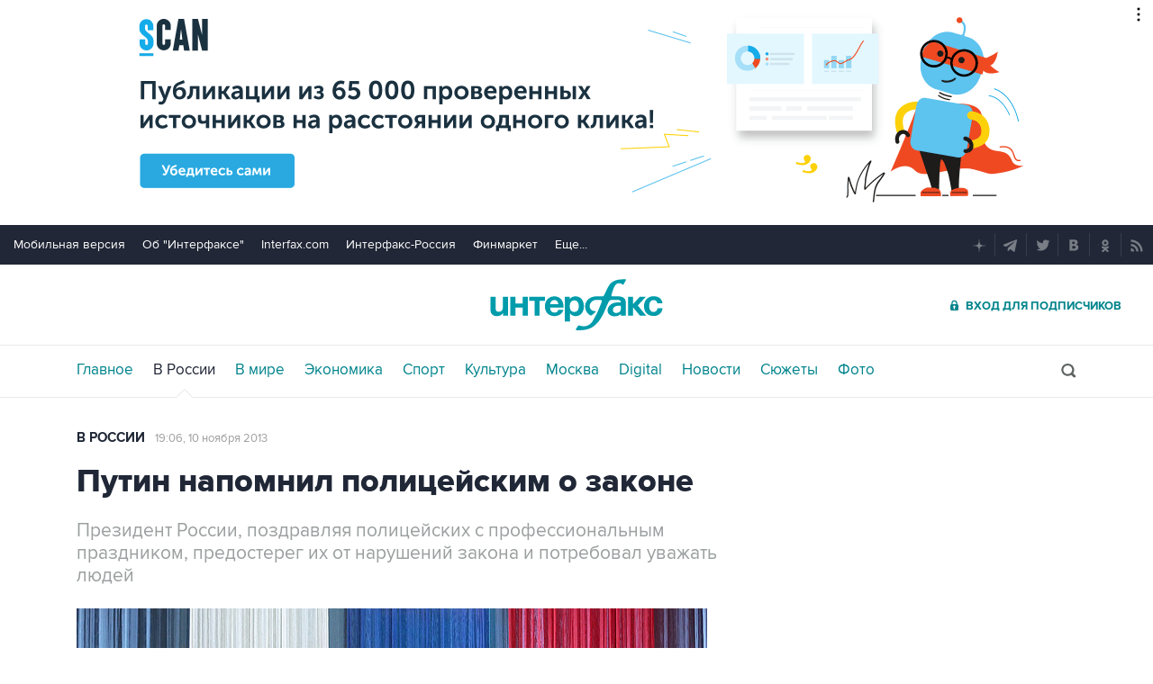

--- FILE ---
content_type: text/html
request_url: https://tns-counter.ru/nc01a**R%3Eundefined*interfax_ru/ru/UTF-8/tmsec=interfax/134385628***
body_size: -73
content:
B3456E126970155DX1768953181:B3456E126970155DX1768953181